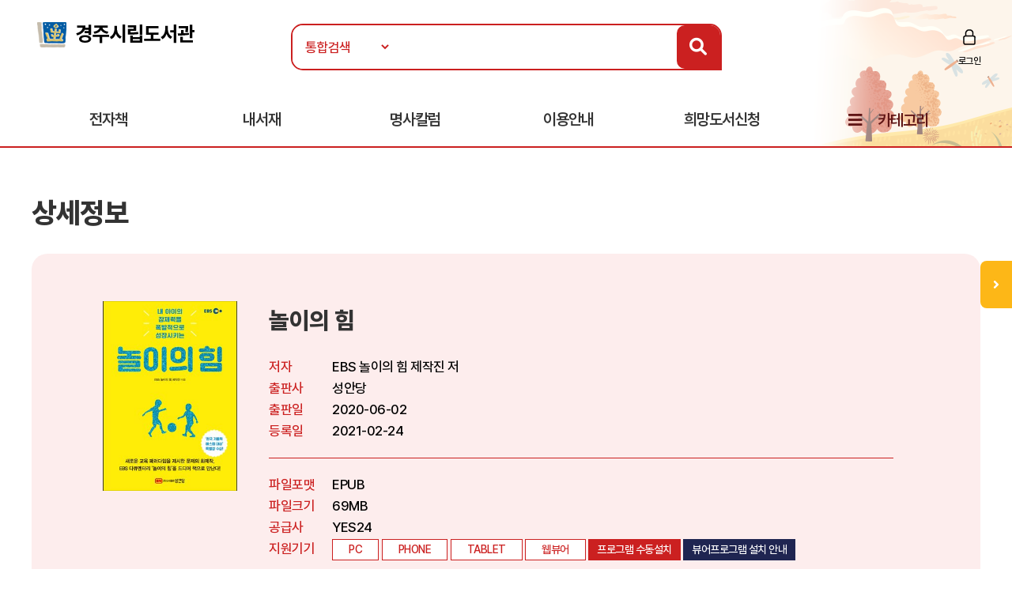

--- FILE ---
content_type: text/html
request_url: https://ebook.gyeongju.go.kr/ebook/detail/?goods_id=90448755
body_size: 29440
content:
<!doctype html>
<html lang="ko">

<head>
<meta http-equiv="content-type" content="text/html; charset=euc-kr">
<meta http-equiv="X-UA-Compatible" content="IE=edge" />
<meta name="viewport" content="width=device-width, initial-scale=1, maximum-scale=1, minimum-scale=1, user-scalable=no, target-densitydpi=medium-dpi" />
<title>경주시립도서관 전자책도서관</title>
<link rel="shortcut icon" href="/img/favicon.ico">
<link rel="stylesheet" href="/include/css/all.css">
<link rel="stylesheet" media="screen" href="/include/css/animate.css">
<link rel="stylesheet" type="text/css" href="/include/css/content.css">
<link rel="stylesheet" type="text/css" href="/include/css/jquery.mmenu.all.css">
<script src="/include/js/wow.min.js"></script>
<script src="/include/js/jquery-3.1.1.min.js"></script>
<script src="/include/js/jquery-ui-1.12.1.js"></script>
<script type="text/javascript" src="/include/js/jquery.mmenu.min.all.js"></script>
<script src="/include/js/jquery.bxslider.min.js"></script>
<script src="/include/js/common.js"></script>
<script src="/include/js/https.js"></script>

<script>
	new WOW().init();
</script>
<script>
$(function() {
$('.top-btn').click(function(e) {
e.preventDefault();
$('body,html').animate({
    "scrollTop": 0
    }, 200);
});
var window_t = $('body,html').scrollTop();
    console.log(window_t);
    $(window).scroll(function() {
    window_t = $('body,html').scrollTop();
    });
});


	document.documentElement.style.setProperty('--main-color', '#cb2020');

	document.documentElement.style.setProperty('--sub-color', '#e35f5f');

	document.documentElement.style.setProperty('--light-color', '#fe8b8b');

	document.documentElement.style.setProperty('--button-color', '#0c52af');

	document.documentElement.style.setProperty('--strong-color', '#ffcc00');

	document.documentElement.style.setProperty('--customer-color', '#1f2551');

	document.documentElement.style.setProperty('--category-color', '#601616');

	document.documentElement.style.setProperty('--basic-color', '#3c4f6f');

	document.documentElement.style.setProperty('--basic-bg-color', '#242f42');

	document.documentElement.style.setProperty('--bg-color', '#fdeded');

	document.documentElement.style.setProperty('--button-bg-color', '#0a57bf');

	document.documentElement.style.setProperty('--headerImg-image', 'url("/images/header/autumn.png")');

</script>
</head>

<body class="bbg">
<div id="wrap">
<script type="text/javascript">

var mobile = 0;
var pc = 0;
var pc_menu = "";
var mobile_menu = "";


$(document).ready(function(){

	pc_menu = jQuery("#gnbmn").html();
	mobile_menu = pc_menu.replace(/id=\"top1/gi,'id=\"m1top1').replace(/id=\"top2/gi,'id=\"m1top2');
	mobile_menu = mobile_menu.replace(/<div class=\"clear\"><\/div>/gi,'');
	mobile_menu = mobile_menu.replace(/ class=\"left\"/gi,'');
	mobile_menu = mobile_menu.replace(/depth2/gi,'');

	jQuery("#gnbmn").html("");
	jQuery("#gnbmn").html(mobile_menu);
	//jQuery("#gnbmn .title").hide();

	jQuery('#menu').mmenu({
		"slidingSubmenus": false,
		extensions: ["pageshadow"],
		offCanvas: {
			position: "left"
		}
	});

	jQuery("#gnbmn").html("");
	jQuery("#gnbmn").html(pc_menu);

	//initTopMenu(0,0);
});

</script>

<header id="header">
	<div id="headerImg">
	</div>
    <!-- 상단 검색영역 -->
    <div class="top-wrap d_width">
		<a href="#menu">
			<span id="mo-menu"></span>
		</a>
        <div id="logo"><a href="/" title="홈으로 이동"><img src="/images/logo/logo-b.png" alt="경주시립도서관"></a></div>
		<form id = "Search" name="SearchForm" method="get" action="/search" onsubmit="return verifySearch(this);">
       <div class="search-wrap form-inline">
            <select name="srch_order" class="form-control">
                <option value="total" selected>통합검색</option>
				<option value="title"  >서명</option>
				<option value="author" >저자</option>
				<option value="publisher"  >출판사</option>
            </select>
            <input id="src_key" class="form-control" name="src_key" type="text" value="" placeholder=""><label hidden="" for="">검색</label>
            <a href="#" onclick="verifySearch_btn(SearchForm);" title="검색 버튼" class="search-btn"><i class="fa fa-search"></i></a>
        </div>
		</form>
	        <div class="topmn wow fadeInRight delay5">
            <ul class="clearfix">
    
                <li class="login"><a href="/member/?mode=login">로그인</a></li>
	
	<!--
				<li class="join"><a href="/member/?mode=join">회원가입</a></li>
                <li class="notify"><a href="">알림</a></li>
                <li class="edit"><a href="/member/?mode=modify">정보수정</a></li>
	-->
            </ul>
        </div>

    </div>
    <!-- //상단 검색영역 -->

    <!-- 메뉴영역 -->
	<script>
		//카테고리 하위메뉴 스크립트
		$(document).ready(function(){
			$(".btn-depth2").click(function(){
				var submenu = $(this).next(".depth2");
				if( submenu.is(":visible") ){
					submenu.slideUp(300);
				}else{
					submenu.slideDown(300);
				}
			});
		});
	</script>
    <div id="gnbmn">
        <nav id="menu" class="d_width">
			<div class="mm-panels">
				<div class="mm-header top-link">
    
					<a href="/member/?mode=login">로그인</a>
	
<!--				<a href="/member/?mode=join">회원가입</a> 
					<a href="">알림</a>
					<a href="/member/?mode=modify">정보수정</a> -->
				</div>
<script type="text/javascript">
<!--
	function popup_hope() {
		window.open('https://hope.yes24library.com/TYPE_HJ/main.asp?library_id=B2B_KJLIB&user_id=','popup_hope','top=0,left=0,toolbar=no,location=no,directories=no,status=no,menubar=no,scrollbars=yes,resizable=no,width=1100,height=900');
	}
	function popup_article(){
		window.open('http://ch.yes24.com/Article/List/2162?Ccode=000_004_003&callGb=lib#?Ccode=000_004_002','뷰어','top=0,left=0,toolbar=no,location=no,directories=no,status=no,menubar=no,scrollbars=yes,resizable=no,width=1100,height=900');
	}
	function popup_ready(){
		window.open('https://hope.yes24library.com/TYPE_HJ/PKNU/ebook_ready.asp?library_id=B2B_KJLIB','구매예정','top=0,left=0,toolbar=no,location=no,directories=no,status=no,menubar=no,scrollbars=yes,resizable=no,width=1100,height=900');
	}
//-->
</script>
				<ul class="depth1 clearfix">
<!--					<li><a href="/ebook/?mode=new" class="on">신간도서</a></li> -->
					<li><a href="#" onclick="return false;" class="btn-depth2">전자책</a>
						<div class="depth2">
							<ul>
								<li><a href="/ebook/?mode=new"><span>신간도서</span></a></li>
								<li><a href="/ebook/?mode=best"><span>인기도서</span></a></li>
								<li><a href="/ebook/?mode=recommend"><span>추천도서</span></a></li>
								<li><a href="/ebook/?mode=total"><span>전체도서</span></a></li>
							</ul>
						</div>
					</li>
<!--					<li><a href="/booklearning/">북러닝</a></li>
					<li><a href="/audiobook/">오디오북</a></li>  -->
					<li><a href="/mylibrary/?mode=1">내서재</a></li>
					
					<li><a href="javascript:popup_article();"  title="명사칼럼 페이지로 이동합니다.">명사칼럼</a></li>
					
					<li><a href="#" onclick="return false;" class="btn-depth2">이용안내</a>
						<div class="depth2">
							<ul>
								<li><a href="/info/?mode=1"><span>이용방법</span></a></li>
								<li><a href="/info/?mode=2"><span>자료대출안내</span></a></li>
								<li><a href="/info/?mode=3"><span>어플안내</span></a></li>
								<li><a href="/info/?mode=4"><span>PC뷰어안내</span></a></li>
							</ul>
						</div>
					</li>
					<li><a href="javascript:popup_hope();"  title="희망도서신청 페이지로 이동합니다.">희망도서신청</a></li>
					<li class="gnb-category"><a href="#" onclick="return false;" class="btn-depth2">카테고리</a>
						<div class="depth2 category-depth2">
							<ul>
									
								<li>
									<a href="/ebook/?mode=category&cate_id=001" title="인문/사회 카테고리 페이지로 이동합니다.">
										<span>인문/사회</span> <em>(1457)</em>
									</a>
								</li>			
								<div class="clear"></div>
									
								<li>
									<a href="/ebook/?mode=category&cate_id=002" title="비즈니스와경제 카테고리 페이지로 이동합니다.">
										<span>비즈니스와경제</span> <em>(1197)</em>
									</a>
								</li>			
								<div class="clear"></div>
									
								<li>
									<a href="/ebook/?mode=category&cate_id=003" title="문학 카테고리 페이지로 이동합니다.">
										<span>문학</span> <em>(2134)</em>
									</a>
								</li>			
								<div class="clear"></div>
									
								<li>
									<a href="/ebook/?mode=category&cate_id=004" title="가정과생활 카테고리 페이지로 이동합니다.">
										<span>가정과생활</span> <em>(693)</em>
									</a>
								</li>			
								<div class="clear"></div>
									
								<li>
									<a href="/ebook/?mode=category&cate_id=005" title="장르문학 카테고리 페이지로 이동합니다.">
										<span>장르문학</span> <em>(155)</em>
									</a>
								</li>			
								<div class="clear"></div>
									
								<li>
									<a href="/ebook/?mode=category&cate_id=009" title="국어와외국어 카테고리 페이지로 이동합니다.">
										<span>국어와외국어</span> <em>(164)</em>
									</a>
								</li>			
								<div class="clear"></div>
									
								<li>
									<a href="/ebook/?mode=category&cate_id=010" title="대학교재 카테고리 페이지로 이동합니다.">
										<span>대학교재</span> <em>(22)</em>
									</a>
								</li>			
								<div class="clear"></div>
									
								<li>
									<a href="/ebook/?mode=category&cate_id=011" title="수험서/자격증 카테고리 페이지로 이동합니다.">
										<span>수험서/자격증</span> <em>(17)</em>
									</a>
								</li>			
								<div class="clear"></div>
									
								<li>
									<a href="/ebook/?mode=category&cate_id=012" title="청소년 카테고리 페이지로 이동합니다.">
										<span>청소년</span> <em>(1647)</em>
									</a>
								</li>			
								<div class="clear"></div>
									
								<li>
									<a href="/ebook/?mode=category&cate_id=013" title="예술/대중문화 카테고리 페이지로 이동합니다.">
										<span>예술/대중문화</span> <em>(105)</em>
									</a>
								</li>			
								<div class="clear"></div>
									
								<li>
									<a href="/ebook/?mode=category&cate_id=014" title="자기관리 카테고리 페이지로 이동합니다.">
										<span>자기관리</span> <em>(1121)</em>
									</a>
								</li>			
								<div class="clear"></div>
									
								<li>
									<a href="/ebook/?mode=category&cate_id=015" title="자연과과학 카테고리 페이지로 이동합니다.">
										<span>자연과과학</span> <em>(231)</em>
									</a>
								</li>			
								<div class="clear"></div>
									
								<li>
									<a href="/ebook/?mode=category&cate_id=023" title="컴퓨터와인터넷 카테고리 페이지로 이동합니다.">
										<span>컴퓨터와인터넷</span> <em>(89)</em>
									</a>
								</li>			
								<div class="clear"></div>
									
								<li>
									<a href="/ebook/?mode=category&cate_id=028" title="만화 카테고리 페이지로 이동합니다.">
										<span>만화</span> <em>(23)</em>
									</a>
								</li>			
								<div class="clear"></div>
							
							</ul>
						</div>
					</li>
				</ul>
			</div>
        </nav>
    </div>
    <!-- //메뉴영역 -->
</header>

<Script Language="JavaScript">
function content_check(){
	alert('모바일에서만 이용하실 수 있습니다.');
}
function content_check2(){
	alert('모바일에서는 지원되지 않는 도서입니다.');
}

function opms_ios(book_id,user_id,device_type,url) {  
    var IpadUrl = "https://itunes.apple.com/app/id1281509812?l=ko&ls=1&mt=8";  
	var IphoneUrl = "https://itunes.apple.com/app/id1281509812?l=ko&ls=1&mt=8";    
	if (window.confirm("웅진OPMS App이 설치되어 있으면 확인(승인)을 클릭 하시고.   \n설치되어 있지 않다면 취소를 클릭하세요(앱스토어로 이동)")) {        
//		location.href = "mekia://download?host="+url+"&book_id="+book_id+"&lib_seq="+lib_seq+"&user_id="+user_id+"&user_pass=&type=B2B&type2="+device_type; 
		location.href = "wjopms://app?script=download&host="+url+"&book_id="+book_id+"&user_id="+user_id+"&subview=V_MYBOOKS" ; 
	} else {
		if (device_type == "IPad"){
			location.href = IpadUrl; 
		}
		else if (device_type == "iphone"){
			location.href = IphoneUrl; 
		}
	}     
}


function yes24_ios(lib_id,user_id,goods_id,ebook_id,device_type,user_pw) {  
    var IpadUrl = "https://apps.apple.com/kr/app/id1584897771";  
	var IphoneUrl = "https://apps.apple.com/kr/app/id1584897771"; 
	if (window.confirm("예스24전자도서관 App이 설치되어 있으면 확인(승인)을 클릭 하시고.   \n설치되어 있지 않다면 취소를 클릭하세요(앱스토어로 이동)")) {        
		location.href = "yes24lib://read?lib_id="+lib_id+"&user_id="+user_id+"&password="+user_pw+"&goods_id="+goods_id+"&epub_id="+ebook_id+"&encrypt=0"; 
	} else {
		if (device_type == "IPad"){
			location.href = IpadUrl; 
		}
		else if (device_type == "iphone"){
			location.href = IphoneUrl; 
		}
	}     
}

function woori_ios(lib_id,user_id,device_type) {  
    var IpadUrl = "https://itunes.apple.com/kr/app/id430536911";  
	var IphoneUrl = "https://itunes.apple.com/pe/app/id347246821";   
	if (window.confirm("에피루스 App이 설치되어 있으면 확인(승인)을 클릭 하시고.   \n설치되어 있지 않다면 취소를 클릭하세요(앱스토어로 이동)")) {        
		if (device_type == "IPad" ){
			location.href = "epyrusmylibipad://main?id="+user_id+"&pw=&guid="+lib_id; 
		}
		else if (device_type == "iphone"){
			location.href = "epyrusmylib://main?id="+user_id+"&pw=&guid="+lib_id;  
		}
	} else {
		if (device_type == "IPad"){
			location.href = IpadUrl; 
		}
		else if (device_type == "iphone"){
			location.href = IphoneUrl; 
		}
	}     	
}


function kyobo_ios(kb_url) {  
    var IpadUrl = "https://apps.apple.com/kr/app/id1449446747";  
	var IphoneUrl = "https://apps.apple.com/kr/app/id1449446747"; 
	if (window.confirm("교보문고전자도서관 App이 설치되어 있으면 확인(승인)을 클릭 하시고.   \n설치되어 있지 않다면 취소를 클릭하세요(앱스토어로 이동)")) {        
		location.href = kb_url; 
	} else {
		if (device_type == "IPad"){
			location.href = IpadUrl; 
		}
		else if (device_type == "iphone"){
			location.href = IphoneUrl; 
		}
	}     	
}


function BC_ios(device_type,bc_URL) {  
	//북큐브 내서재
// var IpadUrl = "https://itunes.apple.com/us/app/bugkyubeu-naeseojae/id576288015?mt=8";  
// var IphoneUrl = "https://itunes.apple.com/us/app/bugkyubeu-naeseojae/id576288015?mt=8";    
 //북큐브전자도서관//
 var IpadUrl = "https://itunes.apple.com/us/app/bugkyubeujeonjadoseogwan/id1007007455?l=ko&ls=1&mt=8";  
 var IphoneUrl = "https://itunes.apple.com/us/app/bugkyubeujeonjadoseogwan/id1007007455?l=ko&ls=1&mt=8";    

	if (window.confirm("북큐브전자도서관 App이 설치되어 있으면 확인(승인)을 클릭 하시고.   \n설치되어 있지 않다면 취소를 클릭하세요(앱스토어로 이동)")) {        
		location.href = bc_URL; 
	} else {
		if (device_type == "IPad"){
			location.href = IpadUrl; 
		}
		else if (device_type == "iphone"){
			location.href = IphoneUrl; 
		}
	}     
}

function aladin_ios(device_type,Y2_URL) {  
	var IpadUrl = "https://itunes.apple.com/kr/app/alladin-jeonjadoseogwan/id897344878?mt=8";  
	var IphoneUrl = "https://itunes.apple.com/kr/app/alladin-jeonjadoseogwan/id897344878?mt=8";    
	if (window.confirm("알라딘전자도서관 App이 설치되어 있으면 확인(승인)을 클릭 하시고.   \n설치되어 있지 않다면 취소를 클릭하세요(앱스토어로 이동)")) {        
		location.href = Y2_URL; 
	} else {
		if (device_type == "IPad"){
			location.href = IpadUrl; 
		}
		else if (device_type == "iphone"){
			location.href = IphoneUrl; 
		}
	}     
}

function nuri_ios(device_type,nuri_URL) {  
	var IpadUrl = "https://itunes.apple.com/kr/app/bookrailviewer/id729245180?mt=8";  
	var IphoneUrl = "https://itunes.apple.com/kr/app/bookrailviewer/id729245180?mt=8";    
	if (window.confirm("누리미디어전자도서관 App이 설치되어 있으면 확인(승인)을 클릭 하시고.   \n설치되어 있지 않다면 취소를 클릭하세요(앱스토어로 이동)")) {        
		location.href = nuri_URL; 
	} else {
		if (device_type == "IPad"){
			location.href = IpadUrl; 
		}
		else if (device_type == "iphone"){
			location.href = IphoneUrl; 
		}
	}     
}

</Script>	

	<div class="sub-container d_width">
	<!-- 신간도서 콘텐츠 -->
	<div class="body-title">상세정보</div>

	<!-- 상단 슬라이드 박스 -->
	<div class="ebook-wrap ebook-view">
		<div class="top">
			<div>
				<div class="inner clearfix">
					<div class="thumb thumb-v1">
					<img src="/images/bookimg/L_1191414.jpg" alt="놀이의 힘">
					</div>

					<div class="info">
						<p class="tit">놀이의 힘</p>
						<dl class="detail detail-noline clearfix">
							<dt>저자</dt>
							<dd>EBS 놀이의 힘 제작진 저 </dd>
							<dt>출판사</dt>
							<dd>성안당</dd>
							<dt>출판일</dt>
							<dd>2020-06-02</dd>
							<dt>등록일</dt>
							<dd>2021-02-24</dd>
						</dl>
						<dl class="detail clearfix">
							<dt>파일포맷</dt>
							<dd>EPUB</dd>
							<dt>파일크기</dt>
							<dd>69MB</dd>
							<dt>공급사</dt>
							<dd>YES24</dd>
							<dt>지원기기</dt>
							<dd>
								<span class="tag">PC</span>
								
								<span class="tag">PHONE</span>
								
								<span class="tag">TABLET</span>
								
								<span class="tag">웹뷰어</span>
								
									<span class="tag tag-btn"><a href="https://yes24viewer.yes24library.com/activex_new/YES24ElibrarySetup.exe">프로그램 수동설치</a></span>
								
									<span class="tag tag-btn tag-q"><a href="/info/?mode=4&comcode=YES24">뷰어프로그램 설치 안내</a></span>
								
							</dd>
						</dl>
					</div>
				</div>
			</div>
			<div class="stat clearfix">
				<span class="tit">현황</span>
				<ul class="clearfix">
					<li>보유 <strong>1</strong></li>
					<li>대출 <strong>0</strong></li>
					<li>예약 <strong>0</strong></li>
<!--					<li>누적대출 <strong>2</strong></li>
					<li>누적대출 <strong>2</strong></li> -->
				</ul>
				<div class="btn-wrap">
				
				<a href="javascript:#" onclick="alert('로그인 후 이용 가능합니다.'); location.href='/member/?mode=login'; return false;" class="btn"  title="도서상태(비 로그인시 로그인페이지로 이동합니다.)"><span class="ico4">대출가능</span></a>
				
				</div>
			</div>
		</div>
	</div>
	<!-- //상단 슬라이드 박스 -->


		<script language="JavaScript">
	function open_link(str){
		window.open(str,"","");
	}
	function onchange_all_list(id){
		$(".t_l_ck").removeClass("on");
		$("#"+id).addClass("on");
		$("#"+id).addClass("on");
		$(".t_l_ck_area").hide();
		$("#"+id+"_area").show();
	}
	</script>


	<div class="tab-list mtp20">
		<ul class="clearfix">

			<li><a href="javascript:void(0);" onclick="onchange_all_list('t_l_ck_1')" id="t_l_ck_1" class="t_l_ck on">책소개</a></li>

			<li><a href="javascript:void(0);" onclick="onchange_all_list('t_l_ck_2')" id="t_l_ck_2" class="t_l_ck">저자소개</a></li>

			<li><a href="javascript:void(0);" onclick="onchange_all_list('t_l_ck_3')" id="t_l_ck_3" class="t_l_ck">목차</a></li>

		</ul>
	</div>

	<div class="ebook-detail cont1 cont t_l_ck_area" id="t_l_ck_1_area">
		<h2>책소개</h2>
<!--		<p class="point-color text-lg">“오늘도 내일도 맛있게 먹는다.<br>달콤하고 상큼하고 고소한 인생을 위해!”<br>별것 아닌 것이 별것이 되는 먹는 기쁨, 함께하는 설렘, 나누는 즐거움</p> -->
		<p class="txt"><b>기술의 지배를 받는 사람 vs 기술을 지배할 수 있는 사람</br>인공지능이 바꾼 대한민국 교육의 현주소</br></b></br>초록우산어린이재단 아동복지 연구소의 ‘초록우산어린이재단 아동권리지수: 아동균형생활지표’에 따르면 우리나라 초등학생의 평일 평균 여가 시간은 49분, 주말 평균 여가 시간은 1시간 40분이다. 반면 평균 학습 시간은 무려 6시간 49분에 달하는 것으로 나타났다. 참고로 권장 학습 시간은 국외 학자들이 권장한 가정 내 학습 시간 기준에 한국적 상황을 고려한 것으로 초등학교 4학년의 경우 최소 30분, 최대 120분이다.</br></br>지나친 교육열은 비단 우리나라만의 문제는 아니다. 얼마 전, 홍콩에서는 생후 18개월에 불과한 아이들을 대상으로 ‘보육원 입시’를 치러 화제가 됐다. 최고의 보육원에 들어가기 위해 말조차 제대로 하지 못하는 아이들이 입시 시험을 치르게 된 것이다.</br></br>세계적으로 조기교육의 열풍이 불어 닥친 원인에는 여러 가지가 있겠지만 대표적으로 과학 기술의 발달을 꼽을 수 있다. 쉽게 말해 비교 대상이 늘어난 것이다. 지금 우리는 일곱 살짜리 내 아이와 동갑내기인 미국 아이, 영국 아이, 일본 아이가 무엇을 보고, 듣고, 먹고, 입는지 실시간으로 알 수 있는 세상에 살고 있다. 내 아이와 남의 아이를 쉽게 비교할 수 있는 사회적 분위기는 부모들의 마음을 조급하게 만든다. ‘내 아이만 뒤처질지도 모른다’는 부모들의 불안이 아이들을 조기교육과 사교육의 현장으로 내모는 것이다.        </br></br>지금 우리의 시선은 어디에 머물러 있는가? 학교 성적인가, 4차 산업혁명인가? 그리고 지금 부모들은 무엇을 준비하고 있는가? 대학 입시인가, 아이들의 미래인가? 현재가 아닌 미래를 살아갈 아이들에게 과연 우리는 무엇을 가르쳐야 하는가? 이와 같은 고민에서 시작된 이 책은, 놀이와 학습 사이에서 흔들리는 부모들에게 머리가 아닌 가슴에서 시작되는 놀라운 변화를 선물할 것이다.</p>
	</div>
	<div class="ebook-detail cont2 cont t_l_ck_area" id="t_l_ck_2_area" style="display:none;">
		<h2>저자소개</h2>
		<p class="txt">1993년&nbsp;SBS&nbsp;예능국에서&nbsp;방송계에&nbsp;입문,&nbsp;현재&nbsp;교양&nbsp;다큐멘터리&nbsp;작가로&nbsp;활발하게&nbsp;활약하고&nbsp;있다.&nbsp;EBS&nbsp;다큐프라임&nbsp;『엄마도&nbsp;모르는&nbsp;아이의&nbsp;정서지능』,&nbsp;『놀이의&nbsp;반란』,&nbsp;『화산』,&nbsp;KBS&nbsp;『생로병사의&nbsp;비밀』,&nbsp;SBS&nbsp;스페셜&nbsp;『이영애의&nbsp;만찬』,&nbsp;MBC&nbsp;스페셜&nbsp;『밥상,&nbsp;상식을&nbsp;뒤집다』&nbsp;시리즈&nbsp;『채식의&nbsp;함정』,&nbsp;『탄수화물의&nbsp;경고』,&nbsp;『지방의&nbsp;누명』&nbsp;등을&nbsp;수많은&nbsp;다큐멘터리를&nbsp;집필하였다.&nbsp;</p>
	</div>
	<div class="ebook-detail cont3 cont t_l_ck_area" id="t_l_ck_3_area" style="display:none;">
		<h2>목차</h2>
		<p class="txt"><b>&nbsp;머리말</b>&nbsp;아이들의&nbsp;‘놀이’가&nbsp;세상을&nbsp;바꾼다</br></br><b>&nbsp;chapter1.&nbsp;놀이가&nbsp;아이들에게&nbsp;미치는&nbsp;영향</b></br>평일&nbsp;여가&nbsp;시간&nbsp;49분&nbsp;VS&nbsp;평일&nbsp;학습&nbsp;시간&nbsp;6시간&nbsp;49분</br>‘이중&nbsp;언어교육’의&nbsp;두&nbsp;얼굴</br>핀란드는&nbsp;왜&nbsp;외국어교육을&nbsp;9세에&nbsp;시작할까&nbsp;</br>조기교육보다&nbsp;놀이가&nbsp;먼저다&nbsp;</br>전두엽&nbsp;발달에&nbsp;부작용을&nbsp;일으키는&nbsp;강제&nbsp;학습&nbsp;</br>소통을&nbsp;원한다면&nbsp;맞장구를&nbsp;쳐라&nbsp;</br>아이들에게&nbsp;놀이는&nbsp;단순한&nbsp;시간&nbsp;때우기가&nbsp;아니다</br></br><b>&nbsp;chapter&nbsp;2.&nbsp;진짜&nbsp;놀이&nbsp;VS&nbsp;가짜&nbsp;놀이</b></br>핀란드&nbsp;부모가&nbsp;조기교육에&nbsp;관심이&nbsp;없는&nbsp;이유&nbsp;</br>아이들이&nbsp;배워야&nbsp;할&nbsp;것은&nbsp;유치원이&nbsp;아닌&nbsp;바깥놀이에&nbsp;있다&nbsp;</br>모든&nbsp;성취의&nbsp;원동력,&nbsp;동기부여</br>진짜&nbsp;놀이의&nbsp;4가지&nbsp;요소</br>놀이의&nbsp;주체는&nbsp;‘아이’다&nbsp;</br>학습이&nbsp;이뤄지는&nbsp;이상한&nbsp;놀이&nbsp;시간&nbsp;</br>때로는&nbsp;부모의&nbsp;무관심이&nbsp;더&nbsp;좋은&nbsp;교육이&nbsp;된다</br></br><b>&nbsp;chapter&nbsp;3.&nbsp;놀이로부터&nbsp;시작된&nbsp;혁명</b></br>아이들이&nbsp;재미있어&nbsp;하는데&nbsp;도대체&nbsp;무엇이&nbsp;문제인가&nbsp;</br>독일의&nbsp;놀이터에는&nbsp;뭔가&nbsp;특별한&nbsp;것이&nbsp;있다&nbsp;</br>대한민국&nbsp;아이들의&nbsp;71.3%가&nbsp;밖이&nbsp;아닌&nbsp;집&nbsp;안에서&nbsp;논다&nbsp;</br>모험을&nbsp;해도&nbsp;괜찮아&nbsp;</br>놀&nbsp;권리를&nbsp;지킨다,&nbsp;플레이웨일스&nbsp;</br>골목이&nbsp;아이들을&nbsp;살린다</br></br><b>&nbsp;chapter&nbsp;4.&nbsp;놀이가&nbsp;경쟁력이다</b></br>인공지능이&nbsp;바꾼&nbsp;대한민국&nbsp;교육의&nbsp;현주소&nbsp;</br>교과서와&nbsp;컴퓨터가&nbsp;없는&nbsp;학교&nbsp;</br>우리가&nbsp;더&nbsp;인간다워야&nbsp;하는&nbsp;이유</br>‘창의력’이라는&nbsp;과목이&nbsp;있다면&nbsp;</br>이스라엘&nbsp;교육의&nbsp;비밀&nbsp;</br>정답&nbsp;없는&nbsp;학교&nbsp;수업,&nbsp;상상력의&nbsp;물꼬를&nbsp;트다&nbsp;</br>아이들에게&nbsp;놀이를&nbsp;돌려주자&nbsp;</p>
	</div>
	

<!--	
	<div class="btnarea tac">
		<a href="/ebook/?mode=" class="btn-d btn-main">목록</a>
	</div>

-->	

	<!-- //신간도서 콘텐츠 -->
	</div>
<section id="mbooks2">
	<script type="text/javascript">
	function onNoticeShow($thisObject, targetObjectId) {
		$('#notice01_menu, #notice02_menu').hide();
		$('#notice01_add, #notice02_add').hide();
		$('#notice01, #notice02').attr('class', 'tab-off');
		$thisObject.removeClass('tab-off');
		$thisObject.addClass('tab-on');
		$('#'+targetObjectId+'_menu').show();
		$('#'+targetObjectId+'_add').show();
	}
	</script>
	<div id="mnotice2" class="d_width">
		<div class="tit-wrap wow delay2 fadeInDown">
			<span>연관도서</span>
			<span>연관도서를 소개해드립니다!</span>
		</div>		
		<!-- 인기도서 -->
		<div class="tab-off" id="notice02"><a href="#notice02" onkeypress="" onclick="onNoticeShow($(this).parent(), 'notice02');return false;" class="dpb" title="출판사동일 탭 보기"><span>출판사동일</span></a>
			<div class="tabcontent" id="notice02_menu" style="display:none;">
				<ul>
         		
					<li>
						<a href="/ebook/detail/?goods_id=117765102" class="thumb thumb-v1"><img src="/images/bookimg/L_1599119.jpg" alt="블렌더 3D"></a>
						<a href="/ebook/detail/?goods_id=117765102" class="subject">블렌더 3D</a>
					</li>
				
					<li>
						<a href="/ebook/detail/?goods_id=111367000" class="thumb thumb-v1"><img src="/images/bookimg/390410295.jpg" alt="작별"></a>
						<a href="/ebook/detail/?goods_id=111367000" class="subject">작별</a>
					</li>
				
					<li>
						<a href="/ebook/detail/?goods_id=91451061" class="thumb thumb-v1"><img src="/images/bookimg/L_1210369.jpg" alt="다행히도 죽지 않았습니다"></a>
						<a href="/ebook/detail/?goods_id=91451061" class="subject">다행히도 죽지 않았습니다</a>
					</li>
				
					<li>
						<a href="/ebook/detail/?goods_id=102731354" class="thumb thumb-v1"><img src="/images/bookimg/L_1333357.jpg" alt="비즈니스 영어 이메일 한 권으로 끝내기"></a>
						<a href="/ebook/detail/?goods_id=102731354" class="subject">비즈니스 영어 이메일 한 권으로 끝내기</a>
					</li>
				
					<li>
						<a href="/ebook/detail/?goods_id=118304894" class="thumb thumb-v1"><img src="/images/bookimg/L_1614081.jpg" alt="완벽한 챗GPT 강의"></a>
						<a href="/ebook/detail/?goods_id=118304894" class="subject">완벽한 챗GPT 강의</a>
					</li>
		
				</ul>
			</div>
		</div>
		<!-- //인기도서 -->

		<!-- 신간도서 -->
		<div class="tab-on" id="notice01"><a href="#notice01" onkeypress="" onclick="onNoticeShow($(this).parent(), 'notice01');return false;" class="dpb" title="저자동일 탭 보기"><span>저자동일</span></a>
			<div class="tabcontent" id="notice01_menu">
				<ul class="clearfix wow delay3 fadeInUp">
         
						<div class="info">
							<p>EBS 놀이의 힘 제작진  저자가 집필한 등록된 컨텐츠가 없습니다.</p>
						</div>
			
				</ul>
			</div>
		</div>
		<!-- //신간도서 -->
	</div>

</section>
	

<form name="action_form" method="post" action="/action/">
	<input type="hidden" name="goods_id" >
	<input type="hidden" name="action_mode" >
	<input type="hidden" name="content_sort" value="017" >
	<input type="hidden" name="return_url" value="/ebook/detail/?goods_id=90448755">
</form>

</div>
<div id="maside">
	<p class="tit"><span>QUICK</span>SERVICE</p>
	<ul>
		<li><a class="ico ico1" href="/mylibrary?mode=1" title="대출현황 페이지로 이동합니다.">대출현황</a></li>
		<li><a class="ico ico2" href="/mylibrary?mode=2" title="예약현황 페이지로 이동합니다.">예약현황</a></li>
		<li><a class="ico ico3" href="/info/?mode=3" title="이용안내 페이지로 이동합니다.">모바일</br>이용안내</a></li>
	</ul>
	<a href="#header" class="top-btn">TOP</a>
</div>
<div id="maside-open" class=""> 
	<a href="javascript:void(0);" onclick="mobile_aside();" title="메뉴 오픈"></a>
</div>


<script>
function mobile_aside() {
		if($("#maside-open").hasClass("on")) {
			$("#maside-open").removeClass("on");
			$("#maside").css({
				"display" : "none",
			});
		} else {
			$("#maside-open").addClass("on");
			$("#maside").css({
				"display" : "block",

			});
		}
	}
window.onresize = function() {
		var browser_width = jQuery(window).width();
		if(browser_width > 1670) {
			$("#maside").css({
				"display" : "block",

			});
		} else {
			$("#maside").css({
				"display" : "none",

			});
		}
	}
</script>
<footer>
	<div class="fmn">
		<div class="d_width">
			<ul class="clearfix">
				<li><a href="/pages/?mode=privacy" title="개인정보처리방침 페이지로 이동합니다.">개인정보처리방침</a></li>
				<li><a href="/pages/?mode=email" title="이메일무단수집거부 페이지로 이동합니다.">이메일무단수집거부</a></li>
			</ul>
		</div>
	</div>
	<div id="address"  class="d_width">
		<p>(780854) 경상북도 경주시 원화로&nbsp;431-12&nbsp;경주시립도서관 <span class="mlp20">TEL. 054-779-8913</span><span class="mlp20">FAX. 054-760-7435</span><span class="mlp20"></p>
		<p>COPYRIGHT ⓒ 홍지씨앤에스. ALL RIGHTS RESERVED.</p>
	</div>
	</div>
<iframe title="process" frameborder=0 marginheight=0 marginwidth=0 leftmargin=0 topmargin=0 name="process"  height=0 width=0></iframe>
</footer>

</body>
</html>